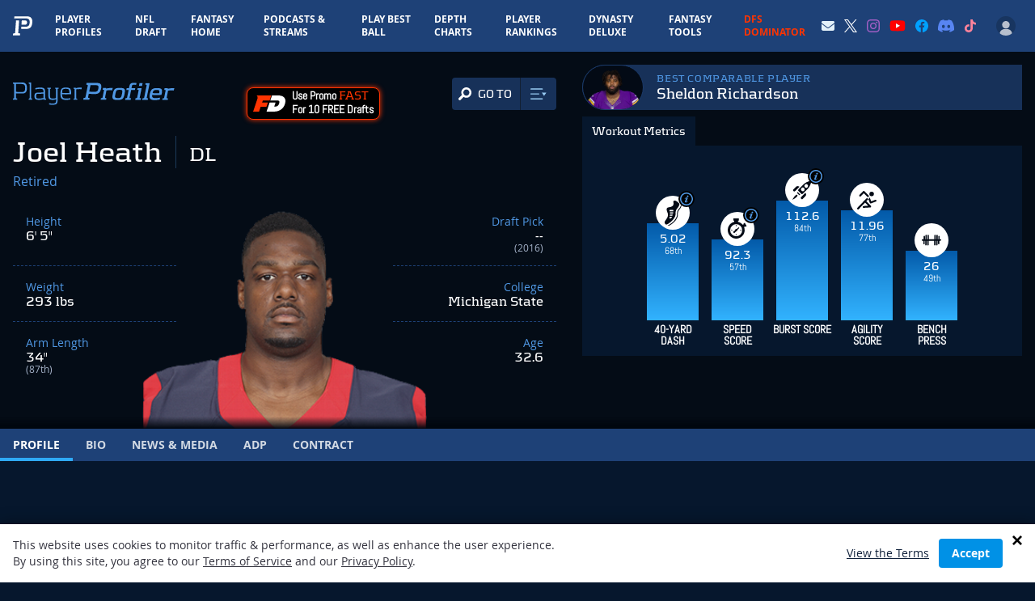

--- FILE ---
content_type: text/html; charset=utf-8
request_url: https://www.google.com/recaptcha/api2/aframe
body_size: 185
content:
<!DOCTYPE HTML><html><head><meta http-equiv="content-type" content="text/html; charset=UTF-8"></head><body><script nonce="RDpIcjHBYyD26AWtPakFLQ">/** Anti-fraud and anti-abuse applications only. See google.com/recaptcha */ try{var clients={'sodar':'https://pagead2.googlesyndication.com/pagead/sodar?'};window.addEventListener("message",function(a){try{if(a.source===window.parent){var b=JSON.parse(a.data);var c=clients[b['id']];if(c){var d=document.createElement('img');d.src=c+b['params']+'&rc='+(localStorage.getItem("rc::a")?sessionStorage.getItem("rc::b"):"");window.document.body.appendChild(d);sessionStorage.setItem("rc::e",parseInt(sessionStorage.getItem("rc::e")||0)+1);localStorage.setItem("rc::h",'1768812545565');}}}catch(b){}});window.parent.postMessage("_grecaptcha_ready", "*");}catch(b){}</script></body></html>

--- FILE ---
content_type: application/javascript; charset=utf-8
request_url: https://fundingchoicesmessages.google.com/f/AGSKWxV7vYBkK186sYm-x94AmpPiXLuzDR56QjwUmaHUBRqdisWxxsM7kLF6HbXrKwG0IbqOp2S7sITpHgZXGF3APKtSo9XX4hT1SsZ8OtdWKK2NGnzxMzzOu8KwOm3O9XoS_1FloJPXWjJyBkkV7XGMsbyIoLpV6GMz_e_PZDLm76S4QJNpQ2_jlYDEFmOy/_/iframe_ads./adscript1./yieldads._advertisehere./adzonetop.
body_size: -1291
content:
window['1868cd53-fd6a-4c03-9d90-ecd90044b1e7'] = true;